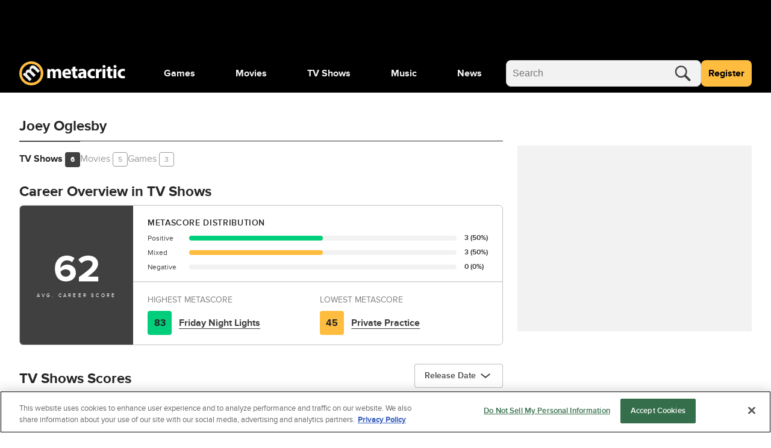

--- FILE ---
content_type: application/javascript
request_url: https://www.metacritic.com/a/neutron/7f1c4e4.modern.js
body_size: 6037
content:
!function(){try{var t="undefined"!=typeof window?window:"undefined"!=typeof global?global:"undefined"!=typeof globalThis?globalThis:"undefined"!=typeof self?self:{},e=(new t.Error).stack;e&&(t._sentryDebugIds=t._sentryDebugIds||{},t._sentryDebugIds[e]="3ed7b105-dded-4568-84c0-6248a66770c1",t._sentryDebugIdIdentifier="sentry-dbid-3ed7b105-dded-4568-84c0-6248a66770c1")}catch(t){}}();var _global="undefined"!=typeof window?window:"undefined"!=typeof global?global:"undefined"!=typeof globalThis?globalThis:"undefined"!=typeof self?self:{};_global.SENTRY_RELEASE={id:"metacritic.prod.a3721a.5a8a0a"},(window.webpackJsonp=window.webpackJsonp||[]).push([[13],{1029:function(t,e,o){"use strict";o.d(e,"a",(function(){return r.a})),o.d(e,"b",(function(){return n})),o.d(e,"c",(function(){return l.a})),o.d(e,"d",(function(){return c.a}));var r=o(457);function n(t){return(e,o)=>{delete e[o],Object.defineProperty(e,o,{set:void 0,get(){return this.getComponentByName(t)}})}}var l=o(1032),c=o(1033)},1081:function(t,e,o){t.exports={}},1095:function(t,e,o){"use strict";var r=o(22),n=o(685);r({global:!0,forced:parseFloat!==n},{parseFloat:n})},1096:function(t,e){function o(t,e,o,r,n,a,l){try{var i=t[a](l),u=i.value}catch(t){return void o(t)}i.done?e(u):Promise.resolve(u).then(r,n)}t.exports=function(t){return function(){var e=this,r=arguments;return new Promise((function(n,l){var a=t.apply(e,r);function c(t){o(a,n,l,c,d,"next",t)}function d(t){o(a,n,l,c,d,"throw",t)}c(void 0)}))}},t.exports.__esModule=!0,t.exports.default=t.exports},1166:function(t,e,o){t.exports={}},1167:function(t,e,o){t.exports={}},1168:function(t,e,o){"use strict";o(1081)},1174:function(t,e,o){"use strict";var r,n=o(8),l=(o(4),o(5),o(0)),c=o(2),d=o(12),m=o(1034),v=o(1103),h=o(304),y=o(1091),_=o(1107),C=o(1090),f=o(476),w=o(9),O=new d.a("GlobalVideoPlaylist"),j=class extends c.Vue{constructor(){super(...arguments),this.video=null,this.playing=!1,this.playlist=[],this.playerId=null,this.currentIndex=0}get relatedProductTitle(){var t,e,o,r;return null===(r=null===(o=null===(e=null===(t=this.video)||void 0===t?void 0:t.product)||void 0===e?void 0:e.title)||void 0===o?void 0:o.split("|"))||void 0===r?void 0:r[0]}get relatedProductTags(){var t,e;return null===(e=null===(t=this.video)||void 0===t?void 0:t.product)||void 0===e?void 0:e.tags}playVideo(t){var e=this;return Object(n.a)((function*(){e.currentIndex!==t&&(yield e.$video.setup(),e.currentIndex=t,e.video=e.playlist[e.currentIndex],window.loadPlayer({contextName:"metacritic",mediaId:e.playlist[t].jwPlayerId,embedHtmlElement:e.$refs.videoContainer.$el.querySelector('[id^="container_"]'),autoIncrementJwPlayerContainerId:!0,autoPlay:!0}))}))()}created(){this.playlist=this.componentModel.items.slice(0,5),this.video=this.playlist[this.currentIndex]}mounted(){O.log("mounted.",this.video)}};Object(l.a)([Object(c.Getter)("video/videoState"),Object(l.b)("design:type",Object)],j.prototype,"videoState",void 0),Object(l.a)([Object(c.Getter)("isMobile"),Object(l.b)("design:type",Boolean)],j.prototype,"isMobile",void 0),Object(l.a)([Object(c.Prop)({default:null,type:f.a}),Object(l.b)("design:type","function"==typeof(r=void 0!==f.a&&f.a)?r:Object)],j.prototype,"componentModel",void 0);var P=j=Object(l.a)([Object(c.Component)({name:"GlobalVideoPlaylist",components:{GlobalHeader:m.a,GlobalTagList:h.a,VideoSummary:_.a,ScoreCard:y.a,GlobalPlayer:v.a,VideoThumbnail:C.a},methods:{ProductRouteProvider:w.p}})],j),S=(o(1213),o(6)),component=Object(S.a)(P,(function(){var t=this,e=t._self._c;t._self._setupProxy;return e("div",{staticClass:"c-videoPlaylist",attrs:{"data-testid":"video-module"}},[e("GlobalHeader",{staticClass:"c-videoPlaylist_header",attrs:{title:t.componentModel.title,"view-more-text":t.componentModel.viewMoreText,"view-more-url":t.componentModel.viewMoreUrl}}),t._v(" "),e("div",{staticClass:"c-videoPlaylist_container u-grid-columns"},[e("div",{staticClass:"c-videoPlaylist_nowPlaying u-grid lg:u-col-8"},[e("GlobalPlayer",{ref:"videoContainer",attrs:{video:t.video}}),t._v(" "),t.video&&t.video.product?e("div",{staticClass:"c-videoPlaylist_productInfo u-grid-columns"},[e("div",{staticClass:"c-videoPlaylist_productInfo-left lg:u-col-5"},[e("h3",{staticClass:"c-videoPlaylist_title g-text-medium"},[e("NuxtLink",{attrs:{to:t.localePath(t.ProductRouteProvider(t.video.product))}},[t._v("\n              "+t._s(t.relatedProductTitle)+"\n            ")])],1),t._v(" "),t.relatedProductTags?e("GlobalTagList",{attrs:{items:t.relatedProductTags}}):t._e()],1),t._v(" "),e("div",{staticClass:"c-videoPlaylist_productInfo-right lg:u-col-3"},[e("ScoreCard",{staticClass:"c-videoPlaylist_score-small",attrs:{"score-data":t.video.product.criticScoreSummary,sentiment:t.video.product.criticScoreSummary.sentiment,"review-link":t.video.product.criticScoreSummary.url,"hide-score-graph":!0,size:"small"}}),t._v(" "),e("ScoreCard",{staticClass:"c-videoPlaylist_score-large",attrs:{"score-data":t.video.product.criticScoreSummary,sentiment:t.video.product.criticScoreSummary.sentiment,"review-link":t.video.product.criticScoreSummary.url,"hide-score-graph":!0,size:"large"}})],1)]):t._e()],1),t._v(" "),e("ul",{staticClass:"c-videoPlaylist_menu lg:u-col-4"},t._l(t.playlist,(function(o,r){return e("li",{key:r,staticClass:"c-videoPlaylist_item u-flexbox",class:{"c-videoPlaylist_item-selected":t.currentIndex===r},attrs:{"data-current":t.currentIndex,"data-index":r,"data-testid":"video-playlist"},on:{click:function(e){return t.playVideo(r)}}},[e("VideoThumbnail",{staticClass:"c-videoPlaylist_thumbnail",attrs:{video:o}}),t._v(" "),e("div",{staticClass:"c-videoPlaylist_text"},[e("span",{staticClass:"c-videoPlaylist_playing g-text-bold",class:{"u-hidden":t.currentIndex!==r}},[t._v("Now Playing:")]),t._v(" "),e("span",{staticClass:"c-videoPlaylist_videoTitle"},[t._v(t._s(o.title))])])],1)})),0)])],1)}),[],!1,null,null,null);e.a=component.exports},1175:function(t,e,o){"use strict";o(73),o(4),o(5);var r,n=o(0),l=o(2),c=o(143),d=o(66),m=o(1048),v=o(127),h=o(475),y=class extends l.Vue{constructor(){super(...arguments),this.scoreData={url:"",score:33.33,reviewCount:100,positiveCount:33.33,neutralCount:33.33,negativeCount:33.33,max:100,sentiment:""}}};Object(n.a)([Object(l.Prop)({required:!0,type:[h.a,Object]}),Object(n.b)("design:type","function"==typeof(r=void 0!==h.a&&h.a)?r:Object)],y.prototype,"data",void 0);var _=y=Object(n.a)([Object(l.Component)({name:"AboutSection",components:{SiteLogo:v.a,CmsImage:c.a,ScoreCardGraph:m.a,Button:d.c}})],y),C=(o(1214),o(6)),component=Object(C.a)(_,(function(){var t=this,e=t._self._c;t._self._setupProxy;return e("div",{staticClass:"c-aboutSection",attrs:{"data-testid":"about-section"}},[t.data.image?e("CmsImage",{attrs:{image:t.data.image,sizes:{small:"sc_original@small",medium:"sc_original@small",large:"sc_original"}}}):t._e(),t._v(" "),e("div",{staticClass:"c-aboutSection_fx"}),t._v(" "),e("div",{staticClass:"c-aboutSection_container g-outer-spacing-top-xlarge g-outer-spacing-bottom-xlarge u-flexbox g-grid-container"},[e("div",{staticClass:"c-aboutSection_col-left"},[e("SiteLogo",{staticClass:"c-aboutSection_logo g-outer-spacing-top-xlarge",attrs:{"include-link":!1,color:"white",size:"medium","logo-type":"logoWordmark"}}),t._v(" "),e("h2",{staticClass:"g-text-xlarge g-outer-spacing-top-medium g-color-white"},[t._v("\n        "+t._s(t.data.description)+"\n      ")])],1),t._v(" "),e("div",{staticClass:"c-aboutSection_content u-grid"},[e("h3",{staticClass:"g-text-medium"},[t._v(t._s(t.data.title))]),t._v(" "),e("ScoreCardGraph",{attrs:{"positive-count":t.scoreData.positiveCount,"neutral-count":t.scoreData.neutralCount,"negative-count":t.scoreData.negativeCount}}),t._v(" "),e("ul",{staticClass:"c-aboutSection_list g-text-xsmall g-color-gray80"},t._l(t.data.items,(function(o,r){return e("li",{key:r},[t._v(t._s(o))])})),0),t._v(" "),e("Button",{attrs:{external:!0,to:t.data.viewMoreUrl,label:t.data.viewMoreText,"full-width":!0,size:"small"}})],1)])],1)}),[],!1,null,null,null);e.a=component.exports},1176:function(t,e,o){"use strict";var r=o(0),n=o(10),l=o(48),c=o(203),d=class extends n.default{get justWatchLink(){return"https://www.justwatch.com"}},m=d=Object(r.a)([Object(l.default)({components:{GlobalIcon:c.a}})],d),v=(o(1168),o(6)),component=Object(v.a)(m,(function(){var t=this,e=t._self._c;t._self._setupProxy;return e("div",{staticClass:"c-globalCarouselJustWatchLogo g-grid-container"},[e("span",[t._v("Powered by ")]),t._v(" "),e("a",{attrs:{target:"_blank",href:t.justWatchLink,rel:"noopener noreferrer nofollow"}},[e("GlobalIcon",{attrs:{icon:"logo_justwatch"}})],1)])}),[],!1,null,null,null);e.a=component.exports},1213:function(t,e,o){"use strict";o(1166)},1214:function(t,e,o){"use strict";o(1167)},1336:function(t,e,o){t.exports={}},1337:function(t,e,o){t.exports={}},1498:function(t,e,o){"use strict";o(1336)},1499:function(t,e,o){"use strict";o(1337)},1542:function(t,e,o){"use strict";o.r(e);var r,n=o(8),l=(o(4),o(43),o(466),o(33),o(54),o(5),o(0)),c=o(2),d=o(303),m=o(12),v=o(1030),h=o(1029),y=o(158),_=o(1084),C=o(1046),f=o(203),w=o(1082),O=o(143),j=o(182),P=o(304),S=o(1091),x=o(74),k=o(9),I=o(125),T=o(204),D=class extends c.Vue{constructor(){super(...arguments),this.scoreColor={green:"c-globalProductFeatureCard_scoreBackground-green",yellow:"c-globalProductFeatureCard_scoreBackground-yellow",red:"c-globalProductFeatureCard_scoreBackground-red",tbd:"c-globalProductFeatureCard_scoreBackground-tbd"}}get backgroundClass(){var t=Object(k.h)(this.product);if(this.product.criticScoreSummary&&this.product.criticScoreSummary.score&&this.product.criticScoreSummary.reviewCount>=4){var e=this.product.criticScoreSummary.score;return Object(T.a)(e,t)===I.a.Positive?this.scoreColor.green:Object(T.a)(e,t)===I.a.Neutral?this.scoreColor.yellow:this.scoreColor.red}return this.scoreColor.tbd}get route(){return Object(k.p)(this.product)}onCardClick(){this.attributionId&&this.$store.dispatch("tracking/setPageViewAttributionId",this.attributionId)}};Object(l.a)([Object(c.Prop)({type:k.s,default:null}),Object(l.b)("design:type","function"==typeof(r=void 0!==k.s&&k.s)?r:Object)],D.prototype,"product",void 0),Object(l.a)([Object(c.Prop)({type:String,default:null,required:!1}),Object(l.b)("design:type",String)],D.prototype,"attributionId",void 0);var G=D=Object(l.a)([Object(c.Component)({components:{CmsImage:O.a,ScoreCard:S.a,GlobalTagList:P.a,SiteReviewScore:x.a,GlobalImagePlaceholder:j.b},methods:{ProductIsGame:k.h,MainImage:k.f}})],D),M=(o(1498),o(6)),component=Object(M.a)(G,(function(){var t=this,e=t._self._c;t._self._setupProxy;return e("div",{staticClass:"c-globalProductFeatureCard u-grid"},[e("div",{staticClass:"c-globalProductFeatureCard_scoreBackground",class:t.backgroundClass}),t._v(" "),e("NuxtLink",{staticClass:"c-globalProductFeatureCard_container g-inner-spacing-bottom-small u-grid",attrs:{to:t.localePath(t.route)},nativeOn:{click:function(e){return t.onCardClick.apply(null,arguments)}}},[e("CmsImage",{attrs:{image:t.MainImage(t.product),size:"wide_300"}}),t._v(" "),e("h3",{staticClass:"c-globalProductFeatureCard_title g-text-medium",attrs:{title:t.product.title}},[t._v("\n      "+t._s(t.product.title)+"\n    ")]),t._v(" "),t.product.tags&&t.product.tags.length>0?e("GlobalTagList",{attrs:{items:t.product.tags}}):t._e()],1),t._v(" "),e("div",{staticClass:"c-globalProductFeatureCard_footer g-inner-spacing-top-medium"},[t.product.criticScoreSummary?e("ScoreCard",{attrs:{"score-data":t.product.criticScoreSummary,sentiment:t.product.criticScoreSummary.sentiment,"review-link":t.product.criticScoreSummary.url,"is-game":t.ProductIsGame(t.product),"show-review-count-on-no-score":!1}}):t._e()],1)],1)}),[],!1,null,null,null),F=component.exports,$=o(1174),A=o(1175),L=o(1031),z=o(7),V=o(62),N=o.n(V),B=o(1),E=o(458);function R(t,e){var o=Object.keys(t);if(Object.getOwnPropertySymbols){var r=Object.getOwnPropertySymbols(t);e&&(r=r.filter((function(e){return Object.getOwnPropertyDescriptor(t,e).enumerable}))),o.push.apply(o,r)}return o}function W(t){for(var e=1;e<arguments.length;e++){var o=null!=arguments[e]?arguments[e]:{};e%2?R(Object(o),!0).forEach((function(e){Object(z.a)(t,e,o[e])})):Object.getOwnPropertyDescriptors?Object.defineProperties(t,Object.getOwnPropertyDescriptors(o)):R(Object(o)).forEach((function(e){Object.defineProperty(t,e,Object.getOwnPropertyDescriptor(o,e))}))}return t}var J,H=class extends E.a{getTrackingVars(){var t={pageChannelType:this.meta.section?this.meta.section+"front_door":"",siteHier:"home",siteSection:"home",_pageSubtype:"home:front_door"};return N()(super.getTrackingVars(),t)}getAdVars(){var t=super.getAdVars();return t.targeting=W(W({},t.targeting),{},{ptype:"front_door",pname:"home",pageType:"front_door"}),t}getPageData(){return W(W({},super.getPageData()),{},{pageType:"front_door"})}},U=H=Object(l.a)([Object(B.JsonObject)("PageFrontDoor")],H),Y=o(1176),K=new m.a("PageFrontDoor"),Q=class extends v.a{constructor(){super(...arguments),this.isMobile=!0,this.carouselTabItems={movies:[],trendingMovies:[],games:[],tvShows:[],trendingTvShows:[]}}asyncData(t,content){return Object(n.a)((function*(){yield t.store.dispatch("ads/adDisplay/updateSkyboxState",{skyboxHasOmnibar:!0,skyboxSlotName:"pageSkybox"}),K.log(content.id)}))()}beforeMount(){this.isMobile=this.$store.getters.isMobile}mounted(){var t,e,o,r,n;K.log("mounted."),K.log("editorial spotlight",this.editorialSpotlight),K.log("latest news",this.latestNews),K.log("tvshows",this.tvShowsCarousel),K.log("top picks",this.topPicksCarousel),K.log("about metascore",this.aboutMetascore),K.log("video playlist",this.videoPlaylist),this.setComponentItems("movies",null===(t=this.moviesCarousel)||void 0===t?void 0:t.items),this.setComponentItems("trendingMovies",null===(e=this.trendingMoviesCarousel)||void 0===e?void 0:e.items),this.setComponentItems("games",null===(o=this.gamesCarousel)||void 0===o?void 0:o.items),this.setComponentItems("tvShows",null===(r=this.tvShowsCarousel)||void 0===r?void 0:r.items),this.setComponentItems("trendingTvShows",null===(n=this.trendingTvShowsCarousel)||void 0===n?void 0:n.items),this.confirmAuthId&&this.handleEmailConfirmation()}clearRouteParam(){this.$router.replace({query:{}})}handleEmailConfirmation(){this.$axios.post(this.emailConfirmURL,{confirmId:this.confirmAuthId}).then((t=>{var{session:e}=t.data.data.item;(null==e?void 0:e.confirmationRequired)||(this.$auth.fetchUser(!0),this.$notifications.success(this.$t("email_confirmed")))})).catch((t=>{K.error("Could not confirm the email, error: ".concat(t))})).finally((()=>{this.clearRouteParam()}))}setComponentItems(t,e){if(null==e?void 0:e.length){this.carouselTabItems[t]=[...e];var o=this.$refs["".concat(t,"Component")];null==o||o.refresh()}}carouselOnTabClick(t,e){this.$axios.get(e.href).then((e=>{var o,r;(null===(r=null===(o=null==e?void 0:e.data)||void 0===o?void 0:o.data)||void 0===r?void 0:r.items)&&this.setComponentItems(t,e.data.data.items)})).catch((e=>{K.error('PageFrontDoor carousel: "'.concat(t,'" error: "').concat(e.message,'"'))}))}get emailConfirmURL(){return this.$auth.config.confirmEmail.endpoint}get confirmAuthId(){var t,e,o=null===(e=null===(t=this.$route)||void 0===t?void 0:t.query)||void 0===e?void 0:e.confirmAuthId;return Array.isArray(o)?o[0]:o||""}handleCardButtonClick(){this.$track(y.a).with({event:"Engagement Click",value:"all-buy-options"}).fire()}};Object(l.a)([Object(h.b)("latest-news"),Object(l.b)("design:type",Object)],Q.prototype,"latestNews",void 0),Object(l.a)([Object(h.b)("top-picks-carousel"),Object(l.b)("design:type",Object)],Q.prototype,"topPicksCarousel",void 0),Object(l.a)([Object(h.b)("editorial-spotlight"),Object(l.b)("design:type",Object)],Q.prototype,"editorialSpotlight",void 0),Object(l.a)([Object(h.b)("games-carousel"),Object(l.b)("design:type",Object)],Q.prototype,"gamesCarousel",void 0),Object(l.a)([Object(h.b)("tvshows-carousel"),Object(l.b)("design:type",Object)],Q.prototype,"tvShowsCarousel",void 0),Object(l.a)([Object(h.b)("movies-carousel"),Object(l.b)("design:type",Object)],Q.prototype,"moviesCarousel",void 0),Object(l.a)([Object(h.b)("trending-movies-carousel"),Object(l.b)("design:type",Object)],Q.prototype,"trendingMoviesCarousel",void 0),Object(l.a)([Object(h.b)("trending-tvshows-carousel"),Object(l.b)("design:type",Object)],Q.prototype,"trendingTvShowsCarousel",void 0),Object(l.a)([Object(h.b)("about-metascore"),Object(l.b)("design:type",Object)],Q.prototype,"aboutMetascore",void 0),Object(l.a)([Object(h.b)("video-playlist"),Object(l.b)("design:type",Object)],Q.prototype,"videoPlaylist",void 0),Object(l.a)([Object(h.d)({pageType:"door",id:"front-door-global",model:U}),Object(l.b)("design:type",Function),Object(l.b)("design:paramtypes",[Object,"function"==typeof(J=void 0!==U&&U)?J:Object]),Object(l.b)("design:returntype",Promise)],Q.prototype,"asyncData",null);var X=Q=Object(l.a)([Object(c.Component)({name:"PageFrontDoor",components:{GlobalCarouselJustWatchLogo:Y.a,GlobalIcon:f.a,AdMonetization:d.a,ArticleSummary:_.a,GlobalProductCard:w.a,GlobalCarousel:C.a,GlobalVideoPlayList:$.a,SiteAboutSection:A.a,GlobalProductFeatureCard:F},methods:{routeDoorGame:k.g.game,routeDoorMovie:k.g.movie,routeDoorTv:k.g.tv}}),Object(h.c)(U),Object(L.a)()],Q),Z=(o(1499),Object(M.a)(X,(function(){var t=this,e=t._self._c;t._self._setupProxy;return e("div",{staticClass:"c-pageFrontDoor"},[t.topPicksCarousel&&t.topPicksCarousel.items&&t.topPicksCarousel.items.length>0?e("div",{staticClass:"c-pageFrontDoor_row g-outer-spacing-top-xxlarge"},[e("GlobalCarousel",{attrs:{"component-model":t.topPicksCarousel,paginate:!0,"data-cy":"top-picks-carousel","data-testid":"top-picks-carousel"},scopedSlots:t._u([{key:"content",fn:function(){return t._l(t.topPicksCarousel.items,(function(t,o){return e("GlobalProductFeatureCard",{key:o,attrs:{"data-cy":"top-picks-".concat(o),product:t,"attribution-id":"/home/top-picks"}})}))},proxy:!0}],null,!1,933715780)})],1):t._e(),t._v(" "),t.editorialSpotlight&&t.editorialSpotlight.items&&t.editorialSpotlight.items.length>0?e("div",{staticClass:"c-pageFrontDoor_row g-outer-spacing-top-xxlarge g-grid-container"},[e("GlobalCarousel",{attrs:{scrollable:!t.isMobile,"component-model":t.editorialSpotlight,"gap-size":"large","data-cy":"editorial-spotlight-carousel","data-testid":"editorial-spotlight-carousel"},scopedSlots:t._u([{key:"content",fn:function(){return t._l(t.editorialSpotlight.items.slice(0,6),(function(article,t){return e("ArticleSummary",{key:t,attrs:{"data-cy":"editorial-spotlight-".concat(t),article:article}})}))},proxy:!0}],null,!1,1421246314)})],1):t._e(),t._v(" "),t.videoPlaylist&&t.videoPlaylist.items&&t.videoPlaylist.items.length>0?e("div",{staticClass:"c-pageFrontDoor_latest-videos c-pageFrontDoor_row g-outer-spacing-top-xxlarge g-grid-container"},[e("GlobalVideoPlayList",{attrs:{"component-model":t.videoPlaylist,playlist:t.videoPlaylist.items.slice(0,5)}})],1):t._e(),t._v(" "),t.gamesCarousel&&t.gamesCarousel.items&&t.gamesCarousel.items.length>0?e("div",{staticClass:"c-pageFrontDoor_row g-outer-spacing-top-xxlarge"},[e("GlobalCarousel",{ref:"gamesComponent",attrs:{"component-model":t.gamesCarousel,title:t.$tc("games"),"view-more-text":t.$tc("games_home"),"view-more-url":t.routeDoorGame(),"show-menu-items":!0,"gap-size":"medium","data-cy":"games-carousel","data-testid":"games-carousel"},on:{"menu-item-click":e=>t.carouselOnTabClick("games",e)},scopedSlots:t._u([{key:"content",fn:function(){return t._l(t.carouselTabItems.games,(function(t,o){return e("GlobalProductCard",{key:o,attrs:{product:t,"data-cy":"games-".concat(o),"attribution-id":"/home/games"}})}))},proxy:!0}],null,!1,1198495987)})],1):t._e(),t._v(" "),e("div",{staticClass:"c-pageFrontDoor_row g-outer-spacing-top-xxlarge c-pageFrontDoor_ad-row"},[e("AdMonetization",{attrs:{spaced:!0,"viewport-center":!0,"slot-name":"pageFrontDoorTopAlt"}})],1),t._v(" "),t.trendingMoviesCarousel&&t.trendingMoviesCarousel.items&&t.trendingMoviesCarousel.items.length>0?e("div",{staticClass:"c-pageFrontDoor_row g-outer-spacing-top-xxlarge"},[e("GlobalCarousel",{ref:"trendingMoviesComponent",attrs:{"component-model":t.trendingMoviesCarousel,"gap-size":"medium","data-cy":"trending-movies-carousel","data-testid":"trending-movies-carousel",title:t.$tc("trending_movies_this_week")},scopedSlots:t._u([{key:"content",fn:function(){return t._l(t.carouselTabItems.trendingMovies,(function(o,r){return e("GlobalProductCard",{key:r,attrs:{product:o,"data-cy":"movies-".concat(r),"attribution-id":"/home/trending-movies-this-week","card-button":{label:t.$tc("where_to_watch"),icon:"whereToWatchIcon"}},on:{cardButtonClick:t.handleCardButtonClick}})}))},proxy:!0}],null,!1,3295556318)}),t._v(" "),e("GlobalCarouselJustWatchLogo")],1):t._e(),t._v(" "),t.moviesCarousel&&t.moviesCarousel.items&&t.moviesCarousel.items.length>0?e("div",{staticClass:"c-pageFrontDoor_row g-outer-spacing-top-xxlarge"},[e("GlobalCarousel",{ref:"moviesComponent",attrs:{"component-model":t.moviesCarousel,"gap-size":"medium","data-cy":"movies-carousel","data-testid":"movies-carousel",title:t.$tc("movies"),"view-more-text":t.$tc("movies_home"),"view-more-url":t.routeDoorMovie(),"show-menu-items":!0},on:{"menu-item-click":e=>t.carouselOnTabClick("movies",e)},scopedSlots:t._u([{key:"content",fn:function(){return t._l(t.carouselTabItems.movies,(function(t,o){return e("GlobalProductCard",{key:o,attrs:{product:t,"data-cy":"movies-".concat(o),"attribution-id":"/home/movies"}})}))},proxy:!0}],null,!1,2626575813)})],1):t._e(),t._v(" "),t.trendingTvShowsCarousel&&t.trendingTvShowsCarousel.items&&t.trendingTvShowsCarousel.items.length>0?e("div",{staticClass:"c-pageFrontDoor_row g-outer-spacing-top-xxlarge"},[e("GlobalCarousel",{ref:"trendingTvShowsComponent",attrs:{"component-model":t.trendingTvShowsCarousel,"gap-size":"medium","data-cy":"trending-tvshows-carousel","data-testid":"trending-tvshows-carousel",title:t.$tc("trending_tvshows_this_week"),"show-menu-items":!1},scopedSlots:t._u([{key:"content",fn:function(){return t._l(t.carouselTabItems.trendingTvShows,(function(o,r){return e("GlobalProductCard",{key:r,attrs:{product:o,"data-cy":"shows-".concat(r),"attribution-id":"/home/trending-tvshows-this-week","card-button":{label:t.$tc("where_to_watch"),icon:"whereToWatchIcon"}},on:{cardButtonClick:t.handleCardButtonClick}})}))},proxy:!0}],null,!1,2297927205)}),t._v(" "),e("GlobalCarouselJustWatchLogo")],1):t._e(),t._v(" "),t.tvShowsCarousel&&t.tvShowsCarousel.items&&t.tvShowsCarousel.items.length>0?e("div",{staticClass:"c-pageFrontDoor_row g-outer-spacing-top-xxlarge"},[e("GlobalCarousel",{ref:"tvShowsComponent",attrs:{"component-model":t.tvShowsCarousel,"gap-size":"medium","data-cy":"shows-carousel","data-testid":"shows-carousel",title:t.$tc("tv_shows"),"view-more-text":t.$tc("tv_home"),"view-more-url":t.routeDoorTv(),"show-menu-items":!0},on:{"menu-item-click":e=>t.carouselOnTabClick("tvShows",e)},scopedSlots:t._u([{key:"content",fn:function(){return t._l(t.carouselTabItems.tvShows,(function(t,o){return e("GlobalProductCard",{key:o,attrs:{product:t,"data-cy":"shows-".concat(o),"attribution-id":"/home/tvshows"}})}))},proxy:!0}],null,!1,2960618654)})],1):t._e(),t._v(" "),t.aboutMetascore?e("div",{staticClass:"c-pageFrontDoor_row g-outer-spacing-top-xxlarge"},[e("SiteAboutSection",{attrs:{data:t.aboutMetascore}})],1):t._e(),t._v(" "),e("div",{staticClass:"c-pageFrontDoor_row g-outer-spacing-top-xxlarge c-pageFrontDoor_ad-row",attrs:{id:"leaderboard-middle-1"}},[e("AdMonetization",{attrs:{spaced:!0,"viewport-center":!0,"slot-name":"PageFrontDoorMiddle"}})],1),t._v(" "),t.latestNews&&t.latestNews.items&&t.latestNews.items.length>0?e("div",{staticClass:"c-pageFrontDoor_row g-outer-spacing-top-xxlarge g-grid-container"},[e("GlobalCarousel",{attrs:{scrollable:!1,"component-model":t.latestNews,"gap-size":"large","data-cy":"latest-news-carousel","data-testid":"latest-news-carousel"},scopedSlots:t._u([{key:"content",fn:function(){return t._l(t.latestNews.items.slice(0,18),(function(article,t){return e("ArticleSummary",{key:t,attrs:{article:article,"show-image":!1,"data-cy":"latest-news-".concat(t)}})}))},proxy:!0}],null,!1,2078653463)})],1):t._e(),t._v(" "),e("div",{staticClass:"c-pageFrontDoor_row g-outer-spacing-top-xxlarge g-outer-spacing-bottom-xxlarge c-pageFrontDoor_ad-row",attrs:{id:"leaderboard-middle-2"}},[e("AdMonetization",{attrs:{spaced:!0,"viewport-center":!0,"slot-name":"PageFrontDoorMiddle"}})],1)])}),[],!1,null,null,null));e.default=Z.exports}}]);